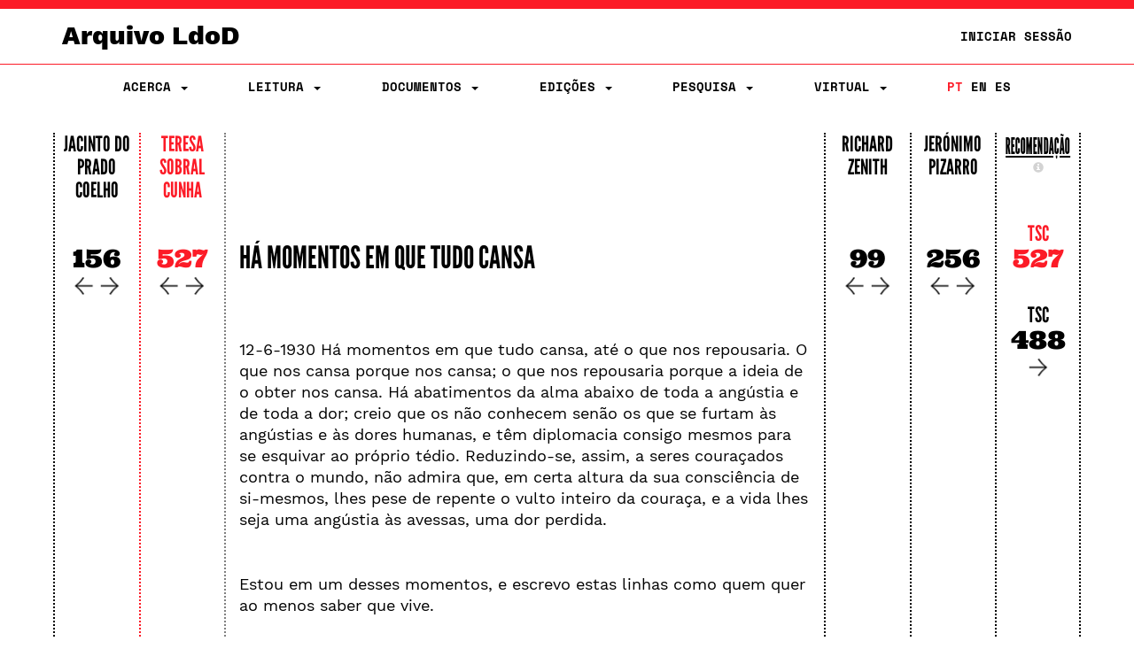

--- FILE ---
content_type: text/html;charset=UTF-8
request_url: https://ldod.uc.pt/reading/fragment/Fr190/inter/Fr190_WIT_ED_CRIT_SC
body_size: 26874
content:








<!DOCTYPE html PUBLIC "-//W3C//DTD HTML 4.01 Transitional//EN" "http://www.w3.org/TR/html4/loose.dtd">
<html>
<head>

    <meta http-equiv="Content-Type" content="text/html; charset=UTF-8">
    <meta name="viewport" content="width=device-width, initial-scale=1.0">
    <title>LdoD</title>
    <link rel="stylesheet" type="text/css" href="/resources/css/style.css" />
    <link rel="stylesheet" type="text/css" href="/resources/css/ldod.css" />
    <link rel="stylesheet" type="text/css" href="/resources/css/font-awesome.min.css" />
    <link rel="stylesheet" href="/webjars/bootstrap/3.3.7-1/css/bootstrap.min.css" />
    <script src="/webjars/jquery/3.6.0/jquery.min.js"></script>
    <script src="/webjars/bootstrap/3.3.7-1/js/bootstrap.min.js"></script>
    <!-- Global site tag (gtag.js) - Google Analytics -->
    <script async src="https://www.googletagmanager.com/gtag/js?id=UA-111295843-1"></script>
    <script>
        window.dataLayer = window.dataLayer || [];

        function gtag() {
            dataLayer.push(arguments);
        }
        gtag('js', new Date());

        gtag('config', 'UA-111295843-1');
    </script>
    <style>
        @media ( max-width: 767px) {
            .text-xs-left {
                text-align: left;
            }
            .text-xs-right {
                text-align: right;
            }
            .text-xs-center {
                text-align: center;
            }
            .text-xs-justify {
                text-align: justify;
            }
        }
        
        @media ( min-width: 768px) and (max-width: 991px) {
            /* sm */
            .text-sm-left {
                text-align: left;
            }
            .text-sm-right {
                text-align: right;
            }
            .text-sm-center {
                text-align: center;
            }
            .text-sm-justify {
                text-align: justify;
            }
        }
        
        @media ( min-width: 992px) and (max-width: 1199px) {
            /* md */
            .text-md-left {
                text-align: left;
            }
            .text-md-right {
                text-align: right;
            }
            .text-md-center {
                text-align: center;
            }
            .text-md-justify {
                text-align: justify;
            }
        }
        
        @media ( min-width: 1200px) {
            /* lg */
            .text-lg-left {
                text-align: left;
            }
            .text-lg-right {
                text-align: right;
            }
            .text-lg-center {
                text-align: center;
            }
            .text-lg-justify {
                text-align: justify;
            }
        }
    </style>


    
</head>
<body class="ldod-default">
	
<nav class="ldod-navbar navbar navbar-default navbar-fixed-top" role="navigation">
    
<div class="container-fluid">

    <div class="container">

        <div class="navbar-header">

            <button type="button" class="navbar-toggle" data-toggle="collapse"
                    data-target=".navbar-collapse">

                <span class="sr-only">Toggle navigation</span> <span
                    class="icon-bar"></span> <span class="icon-bar"></span> <span
                    class="icon-bar"></span>
            </button>
            <a class="navbar-brand" href="/">Arquivo LdoD</a>

            <ul class="nav navbar-nav navbar-right hidden-xs">

                <!-- Login -->
                
                    
                    
                        <li><a href="/signin">Iniciar Sessão</a></li>
                    
                

            </ul>

        </div>

    </div>

</div>

<div class="container">

    <div class="collapse navbar-collapse">
        <ul class="nav navbar-nav navbar-nav-flex">

            <!-- About -->
            <li class="dropdown"><a href="#" class="dropdown-toggle"
                                    data-toggle="dropdown"> Acerca
                <span class="caret"></span>
            </a>
                <ul class="dropdown-menu">
                    <div class="dropdown-menu-bg"></div>
                    <li><a href="/about/archive">Arquivo LdoD</a></li>
                    <li><a href="/about/videos">Vídeos</a></li>
                    <li><a href="/about/tutorials">Tutoriais e Oficinas</a></li>
                    <li><a href="/about/faq">Perguntas Frequentes</a></li>
                    <li><a href="/about/encoding">Codificação de Texto</a></li>
                    <li><a href="/about/articles">Bibliografia</a></li>
                    <li><a href="/about/book">Livro</a></li>
                    <li><a href="/about/conduct">Código de Conduta</a></li>
                    <li><a href="/about/privacy">Política de Privacidade</a></li>
                    <li><a href="/about/team">Equipa Editorial</a></li>
                    <li><a href="/about/acknowledgements">Agradecimentos</a></li>
                    <li><a href="/about/contact">Contacto</a></li>
                    <li><a href="/about/copyright">Copyright</a></li>
                </ul>
            </li>

            <!-- Reading -->
            <li class="dropdown"><a href="#" class="dropdown-toggle"
                                    data-toggle="dropdown"> Leitura
                <span class="caret"></span>
            </a>
                <ul class="dropdown-menu">
                    <div class="dropdown-menu-bg"></div>
                    <li><a href="/reading">Sequências de Leitura</a></li>
                    <li><a href="/ldod-visual">Livro Visual</a></li>
                    <li><a href="/citations">Citações no Twitter</a></li>
                    <li><a href="https://criticalreading.ldod.uc.pt/">LdoD Leitura  Crítica</a></li>

                </ul>
            </li>


            <!-- Documents -->
            <li class="dropdown"><a href="#" class="dropdown-toggle"
                                    data-toggle="dropdown"> Documentos
                <span class="caret"></span>
            </a>
                <ul class="dropdown-menu">
                    <div class="dropdown-menu-bg"></div>
                    <li><a href="/source/list">Testemunhos</a></li>
                    <li><a href="/fragments">Fragmentos Codificados</a></li>
                </ul>
            </li>

            <!-- Editions -->
            <li class="dropdown"><a href="#" class="dropdown-toggle"
                                    data-toggle="dropdown"> Edições
                <span class="caret"></span>
            </a>
                <ul class="dropdown-menu">
                    <div class="dropdown-menu-bg"></div>
                    <li><a href="/edition/acronym/JPC">Jacinto do Prado Coelho</a></li>
                    <li><a href="/edition/acronym/TSC">Teresa Sobral Cunha</a></li>
                    <li><a href="/edition/acronym/RZ">Richard Zenith</a></li>
                    <li><a href="/edition/acronym/JP">Jerónimo Pizarro</a></li>
                    <li class="divider"></li>
                    <li><a href="/edition/acronym/LdoD-Arquivo">Arquivo
                        LdoD</a></li>
                    <li class="divider"></li>
                    
                        <li><a href="/edition/acronym/LdoD-JPC-anot">LdoD-JPC-anot</a></li>
                    
                        <li><a href="/edition/acronym/LdoD-Jogo-Class">LdoD-Jogo-Class</a></li>
                    
                        <li><a href="/edition/acronym/LdoD-Mallet">LdoD-Mallet</a></li>
                    
                        <li><a href="/edition/acronym/LdoD-Twitter">LdoD-Twitter</a></li>
                    
                </ul>
            </li>

            <!-- Search -->
            <li class='dropdown'><a href="#" class="dropdown-toggle"
                                    data-toggle="dropdown"> Pesquisa
                <span class='caret'></span>
            </a>

                <ul class="dropdown-menu">
                    <div class="dropdown-menu-bg"></div>
                    <li><a href="/search/simple"> Pesquisa Simples</a></li>
                    <li><a href="/search/advanced"> Pesquisa Avançada</a></li>
                </ul>
            </li>

            <!-- Manage Virtual Editions -->
            <li class='dropdown'><a href="#" class="dropdown-toggle"
                                    data-toggle="dropdown"> Virtual <span
                    class='caret'></span>
            </a>

                <ul class="dropdown-menu">
                    <div class="dropdown-menu-bg"></div>
                    <li><a href="/virtualeditions"> Edições Virtuais</a></li>
                    <li><a href="/classificationGames"> Jogo de Classificação</a></li>
                </ul>
            </li>

            <!-- Administration -->

            

            <!-- Login -->
            
                
                
                    <li class="login visible-xs"><a href="/signin">Iniciar Sessão</a></li>
                
            

            <!--  Language -->
            <li class="nav-lang"><a href="/?lang=pt_PT"
                                    class="active">PT</a>
                <a href="/?lang=en"
                   class="">EN</a>
                <a href="/?lang=es"
                   class="">ES</a>
            </li>
        </ul>

    </div>
</div>
</nav>
	<div class="container">
		<!-- <div class="jumbotron"> -->

			<div class="row">
			<!-- main container -->
<div class="main-content">
<script type="text/javascript">

  function openRecomModal() {
    $('#recommendationModal').modal()
  }

  function resetPrevRecom() {
    $.get("/reading/inter/prev/recom/reset");
    $('#recommendationModal').modal('hide');
    location.reload();
  }

  function changeWeight(type, value) {
    $.post('/reading/weight', {
      'type' : type,
      'value' : value
    }, function(result) { 
     // alert(result);
    });
  }

  function reload() {
    location.reload();
  }

$(window).on("load resize",function(e){




  /* Página Leitura */
  // set the height of columns depending on screen size
  $(".reading__text").css("height", "auto");
  
  var height = $(".reading-grid").height();

  if( $(window).width() >= 768 ){
    $(".reading__column").css("height", height);
    $(".reading__column--open").css("height", height);
    $(".reading__text").css("height", height);
  }else{
    /*
    $(".reading__column").css("height", "8.33333%");
    $(".reading__column--open").css("height", "8.33333%");
    $(".reading__text").css("height", height+50);
    */
    $(".reading__text").prependTo('.reading-grid');
    $(".reading__column--open").prependTo('.reading-grid');
  }
  
});
</script>



  



<!--
TSC
 -->

<div class="row reading-grid">



          







   

    
    
      <div class="reading__column col-xs-12 col-sm-1 no-pad">
    


    
          <h4>
          <a href="/reading/edition/JPC/start/">Jacinto do Prado Coelho</a>
          <!--Jacinto do Prado Coelho-->
          </h4>
          
          
          <br>
          
          

          
          

          

            <!-- ###################### interpretations ###################### -->
            
              
                <!-- ###################### interpretations desktop ###################### -->
                <div class="hidden-xs" style="margin-bottom:25px">
                <a
                  href="/reading/fragment/Fr190/inter/Fr190_WIT_ED_CRIT_C"><!--JPC-->
                  <h2>156</h2></a>


                <div class="arrows">

                <a href="/reading/fragment/Fr190/inter/Fr190_WIT_ED_CRIT_C/prev">
                 <img src="/resources/img/graphics/arrow_left.png"></a>

                <a
                  href="/reading/fragment/Fr190/inter/Fr190_WIT_ED_CRIT_C/next">
                 <img src="/resources/img/graphics/arrow_right.png"></a>
                 </div>
                </div>

                <!-- ###################### interpretations mobile ###################### -->
                <div class="visible-xs-block">
                <a
                  href="/reading/fragment/Fr190/inter/Fr190_WIT_ED_CRIT_C"><!--JPC-->
                  <h2>156</h2></a>

                 <a href="/reading/fragment/Fr190/inter/Fr190_WIT_ED_CRIT_C/next">
                 <img src="/resources/img/graphics/arrow_right.png"></a>

                <a href="/reading/fragment/Fr190/inter/Fr190_WIT_ED_CRIT_C/prev">
                 <img src="/resources/img/graphics/arrow_left.png"></a>

               
               
                </div>

               
                 
            
          
        
    </div>

    





   

    
      <div class="reading__column--open col-xs-12 col-sm-1 no-pad">
    
    


    
          <h4>
          <a href="/reading/edition/TSC/start/">Teresa Sobral Cunha</a>
          <!--Teresa Sobral Cunha-->
          </h4>
          
          
          <br>
          
          

          
          

          

            <!-- ###################### interpretations ###################### -->
            
              
                <!-- ###################### interpretations desktop ###################### -->
                <div class="hidden-xs" style="margin-bottom:25px">
                <a
                  href="/reading/fragment/Fr190/inter/Fr190_WIT_ED_CRIT_SC"><!--TSC-->
                  <h2>527</h2></a>


                <div class="arrows">

                <a href="/reading/fragment/Fr190/inter/Fr190_WIT_ED_CRIT_SC/prev">
                 <img src="/resources/img/graphics/arrow_left.png"></a>

                <a
                  href="/reading/fragment/Fr190/inter/Fr190_WIT_ED_CRIT_SC/next">
                 <img src="/resources/img/graphics/arrow_right.png"></a>
                 </div>
                </div>

                <!-- ###################### interpretations mobile ###################### -->
                <div class="visible-xs-block">
                <a
                  href="/reading/fragment/Fr190/inter/Fr190_WIT_ED_CRIT_SC"><!--TSC-->
                  <h2>527</h2></a>

                 <a href="/reading/fragment/Fr190/inter/Fr190_WIT_ED_CRIT_SC/next">
                 <img src="/resources/img/graphics/arrow_right.png"></a>

                <a href="/reading/fragment/Fr190/inter/Fr190_WIT_ED_CRIT_SC/prev">
                 <img src="/resources/img/graphics/arrow_left.png"></a>

               
               
                </div>

               
                 
            
          
        
    </div>

    
      <div class="reading__text col-xs-12 col-sm-7 no-pad style-point">
      <h1><a href="/fragments/fragment/Fr190/inter/Fr190_WIT_ED_CRIT_SC">Há momentos em que tudo cansa</a></h1>
      <br><br>
      <p>
        <p class="text-xs-left text-sm-justify text-md-justify text-lg-justify"></p><p class="text-xs-left text-sm-justify text-md-justify text-lg-justify"> 12-6-1930 Há momentos em que tudo cansa, até o que nos repousaria. O que nos cansa porque nos cansa; o que nos repousaria porque a ideia de o obter nos cansa. Há abatimentos da alma abaixo de toda a angústia e de toda a dor; creio que os não conhecem senão os que se furtam às angústias e às dores humanas, e têm diplomacia consigo mesmos para se esquivar ao próprio tédio. Reduzindo-se, assim, a seres couraçados contra o mundo, não admira que, em certa altura da sua consciência de si-mesmos, lhes pese de repente o vulto inteiro da couraça, e a vida lhes seja uma angústia às avessas, uma dor perdida. <br><br></p><p class="text-xs-left text-sm-justify text-md-justify text-lg-justify"> Estou em um desses momentos, e escrevo estas linhas como quem quer ao menos saber que vive.</p><p class="text-xs-left text-sm-justify text-md-justify text-lg-justify"> Todo o dia, até
			                
			                agora, trabalhei como um sonolento, fazendo contas por
			              
			                processos de sonho, escrevendo ao longo do meu torpor.</p><p class="text-xs-left text-sm-justify text-md-justify text-lg-justify"> Todo o dia me senti pesar a vida sobre os olhos e contra as têmporas — sono nos olhos, pressão para fora nas temporas, consciência de tudo isto no estômago, naúsea e desalento.</p><p class="text-xs-left text-sm-justify text-md-justify text-lg-justify"> Viver parece-me um erro metafísico da matéria, um descuido da inacção. Nem olho o dia, para ver o que ele tem que me distraia de mim, e, escrevendo-o eu aqui em descrição, tape com palavras a xícara vazia do meu não me querer. Nem olho o dia, e ignoro com as costas dobradas, se é sol ou falta de sol o que está lá fora na rua subjectivamente triste, na rua deserta onde está passando o som de gente. Ignoro tudo e doí-me o peito. Parei de trabalhar e não quero mexer-me daqui. Estou olhando para o mata-borrão branco sujo, que alastra, pregado aos cantos, por sobre a grande idade da secretária inclinada. Fito atentamente os rabiscos de absorção e distracção que estão borrados nele. Várias vezes a minha assinatura às avessas e ao invés.
					Alguns números aqui e ali,
					assim mesmo. Uns desenhos de nada, feitos pela minha desatenção.
					Olho a tudo isto como um aldeão de mata-borrões, com uma atenção de quem olha novidades, com todo o cérebro inerte por trás dos centros cerebrais que promovem a visão. <br><br></p><p class="text-xs-left text-sm-justify text-md-justify text-lg-justify"> Tenho mais sono íntimo do que cabe em mim. E não quero nada, não prefiro nada, não há nada a que fugir.</p>
      </p>
    </div>
    





   

    
    
      <div class="reading__column col-xs-12 col-sm-1 no-pad">
    


    
          <h4>
          <a href="/reading/edition/RZ/start/">Richard Zenith</a>
          <!--Richard Zenith-->
          </h4>
          
          
          <br>
          
          

          
          

          

            <!-- ###################### interpretations ###################### -->
            
              
                <!-- ###################### interpretations desktop ###################### -->
                <div class="hidden-xs" style="margin-bottom:25px">
                <a
                  href="/reading/fragment/Fr190/inter/Fr190_WIT_ED_CRIT_Z"><!--RZ-->
                  <h2>99</h2></a>


                <div class="arrows">

                <a href="/reading/fragment/Fr190/inter/Fr190_WIT_ED_CRIT_Z/prev">
                 <img src="/resources/img/graphics/arrow_left.png"></a>

                <a
                  href="/reading/fragment/Fr190/inter/Fr190_WIT_ED_CRIT_Z/next">
                 <img src="/resources/img/graphics/arrow_right.png"></a>
                 </div>
                </div>

                <!-- ###################### interpretations mobile ###################### -->
                <div class="visible-xs-block">
                <a
                  href="/reading/fragment/Fr190/inter/Fr190_WIT_ED_CRIT_Z"><!--RZ-->
                  <h2>99</h2></a>

                 <a href="/reading/fragment/Fr190/inter/Fr190_WIT_ED_CRIT_Z/next">
                 <img src="/resources/img/graphics/arrow_right.png"></a>

                <a href="/reading/fragment/Fr190/inter/Fr190_WIT_ED_CRIT_Z/prev">
                 <img src="/resources/img/graphics/arrow_left.png"></a>

               
               
                </div>

               
                 
            
          
        
    </div>

    





   

    
    
      <div class="reading__column col-xs-12 col-sm-1 no-pad">
    


    
          <h4>
          <a href="/reading/edition/JP/start/">Jerónimo Pizarro</a>
          <!--Jerónimo Pizarro-->
          </h4>
          
          
          <br>
          
          

          
          

          

            <!-- ###################### interpretations ###################### -->
            
              
                <!-- ###################### interpretations desktop ###################### -->
                <div class="hidden-xs" style="margin-bottom:25px">
                <a
                  href="/reading/fragment/Fr190/inter/Fr190_WIT_ED_CRIT_P"><!--JP-->
                  <h2>256</h2></a>


                <div class="arrows">

                <a href="/reading/fragment/Fr190/inter/Fr190_WIT_ED_CRIT_P/prev">
                 <img src="/resources/img/graphics/arrow_left.png"></a>

                <a
                  href="/reading/fragment/Fr190/inter/Fr190_WIT_ED_CRIT_P/next">
                 <img src="/resources/img/graphics/arrow_right.png"></a>
                 </div>
                </div>

                <!-- ###################### interpretations mobile ###################### -->
                <div class="visible-xs-block">
                <a
                  href="/reading/fragment/Fr190/inter/Fr190_WIT_ED_CRIT_P"><!--JP-->
                  <h2>256</h2></a>

                 <a href="/reading/fragment/Fr190/inter/Fr190_WIT_ED_CRIT_P/next">
                 <img src="/resources/img/graphics/arrow_right.png"></a>

                <a href="/reading/fragment/Fr190/inter/Fr190_WIT_ED_CRIT_P/prev">
                 <img src="/resources/img/graphics/arrow_left.png"></a>

               
               
                </div>

               
                 
            
          
        
    </div>

    




<!-- ###################### RECOMMENDATION ###################### -->

<div class="reading__column col-xs-12 col-sm-1 no-pad recommendation-line">
      <h4 class="f--condensed"><a href="#" class="f--condensed--link" onClick="openRecomModal()">Recomendação </a>
          <span class="visible-xs-inline">&nbsp;</span>
          <a id="inforecom" class="infobutton"
        data-placement="bottom" role="button" data-toggle="popover"
        data-content="Na coluna de recomendação são sugeridos de forma automática os fragmentos mais similares ao fragmento selecionado na coluna da edição. A similaridade entre o fragmento da edição e o fragmento da recomendação é calculada segundo uma combinação de quatro critérios (ajustáveis pelos utilizadores): heterónimo, data, texto e taxonomia.">
        <span class="glyphicon glyphicon-info-sign"></span>
      </a>
      </h4>


     
  
        <div class="h3-group">
      
        
       


        <div>
          <a     href="/reading/fragment/Fr190/inter/Fr190_WIT_ED_CRIT_SC">
          <!--<span class="glyphicon glyphicon-play"></span>-->
           <h3 style="color:#FC1B27">TSC</h3><h2 style="color:#FC1B27">527</h2></a>
        </div>

         <div class="ldod-reading-prevrecom">
          
        </div>

        
        
          <div>
            <a href="/reading/fragment/Fr523/inter/Fr523_WIT_ED_CRIT_SC">
            <!--<span class="glyphicon glyphicon-forward"></span>-->
              <h3>TSC</h3>
              <h2 class="recom-h2">488
             
              
              <span class="visible-xs-inline" style="float:right">
              <img src="/resources/img/graphics/arrow_right.png">
              </span>
              <div class="arrows-recom hidden-xs">
              <img src="/resources/img/graphics/arrow_right.png">
              </div>
              </h2>
              </a>
              
          </div>
        

        </div>
  

</div>
</div>

 
<!-- ###################### MODAL ###################### -->

<!-- Recommendations configuration Modal HTML -->
<div class="modal fade" id="recommendationModal" tabindex="-1"
  role="dialog">
  <div class="modal-dialog modal-lg">
    <div class="modal-content">
      <div class="modal-header">
        <button type="button" class="close" onclick="reload()"
          data-dismiss="modal" aria-label="Close">
          <span aria-hidden="true">&times;</span>
        </button>
        <h3 class="modal-title text-center">
          Configuração das Recomendações
        </h3>
      </div>
      <!--
      <div class="modal-body">
        <div class="row">
          <div class="form-group" id="clearPrevRecomForm">
            <div class="col-md-7">
              <h4 class="text">
                Reiniciar a lista de recomendações anteriores
                :
              </h4>
            </div>
            <div class="col-md-1">
              <button type="submit" class="btn btn-primary"
                onclick="resetPrevRecom()">
                <span class="glyphicon glyphicon-saved"></span>
                Reiniciar
              </button>
            </div>
          </div>
        </div>
        <hr>
        -->
        <div class="modal-body">
        <h3 class="text-center">
              Critérios de Ordenação
              :
        </h3>
        </div>
        <div class="row text-center" style="padding-left:15px; padding-right:15px">
          <!--
          <div class="col-md-3 text-center">
            <h4>
              Critérios de Ordenação
              :
            </h4>
          </div>
          -->
          <div class="col-md-3 col-sm-4">
            Heterónimo
            <input type="range" class="range"
              onChange="changeWeight('heteronym', value)"
              value='0.0'
              max="1" min="0" step="0.2">
          </div>
          <div class="col-md-3 col-sm-4">
            Data
            <input type="range" class="range"
              onChange="changeWeight('date', value)"
              value='0.0'
              max="1" min="0" step="0.2">
          </div>
          <div class="col-md-3 col-sm-4">
            Texto
            <input type="range" class="range"
              onChange="changeWeight('text', value)"
              value='1.0'
              max="1" min="0" step="0.2">
          </div>
          <div class="col-md-3 col-sm-4">
            Taxonomia
            <input type="range" class="range"
              onChange="changeWeight('taxonomy', value)"
              value="0.0"
              max="1.0" min="0.0" step="0.2">
          </div>
        </div>
        <br>
        <div class="modal-footer">
        <button type="submit" class="btn btn-danger"
                onclick="resetPrevRecom()">
                <span class="glyphicon glyphicon-saved"></span>
                Reiniciar
              </button>

          <button type="button" class="btn btn-primary" onclick="reload()"
            data-dismiss="modal">
            Fechar
          </button>
        </div>
      </div>
      <!-- /.modal-content -->
    </div>
    <!-- /.modal-dialog -->
  </div>
  <!-- /.modal -->
			</div>


		<!-- </div> -->
	</div>

	<br><br>
</body>
<script>
	$(".tip").tooltip({
		placement : 'bottom',

	});
	$('#inforecom').popover({
		container: 'body'
	});
</script>



</html>
